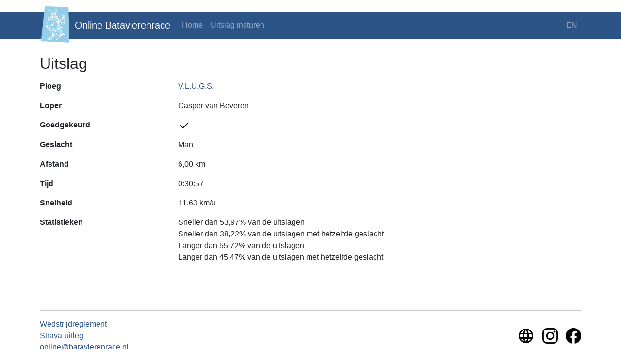

--- FILE ---
content_type: text/html; charset=utf-8
request_url: https://online.batavierenrace.nl/nl/result/7268.html
body_size: 1088
content:


<!DOCTYPE html>
<html lang="en">

<head>
    <title>Details - Online Batavierenrace</title>

    
    
    <meta name="description"
        content="Live uitslagen en livestream van de Online Batavierenrace, met overzichten en statistieken tijdens de hele race.">
    

    <meta name="viewport" content="width=device-width, initial-scale=1">

    <link href="../../static/results_processing/css/bootstrap.min.css" rel="stylesheet">
    <link rel="stylesheet" type="text/css" href="../../static/results_processing/css/fontawesome-all.css">
    <link rel="stylesheet" type="text/css" href="../../static/results_processing/css/theme.css">
    <script src="../../static/results_processing/js/bootstrap.bundle.min.js"></script>
    <link rel="stylesheet" type="text/css" href="../../static/results_processing/css/style.css">
    <link rel="icon" type="image/svg+xml" href="../../static/results_processing/img/logo.svg" />
    
</head>

<body>
    <header>
        <nav class="mt-4 navbar navbar-expand-md navbar-dark bg-primary">
            <div class="container">
                <a class="navbar-brand d-none d-md-block" href="../../index.html">
                    <img class="logo" src="../../static/results_processing/img/logo.svg" />
                    <span class="brand-text">Online Batavierenrace</span>
                </a>
                <a class="navbar-brand d-block d-md-none" href="../../index.html">
                    Online Batavierenrace
                </a>
                <button class="navbar-toggler" type="button" data-bs-toggle="collapse" data-bs-target="#main-navbar"
                    aria-controls="main-navbar" aria-expanded="false" aria-label="Toggle navigation">
                    <span class="navbar-toggler-icon"></span>
                </button>

                <div class="collapse navbar-collapse" id="main-navbar">
                    
                    <ul class="navbar-nav">
                        <li class="nav-item ">
                            <a class="nav-link" href="../../index.html">Home</a>
                        </li>
                        <li class="nav-item ">
                            <a class="nav-link" href="../submit.html">Uitslag insturen</a>
                        </li>
                    </ul>
                    
                    <ul class="navbar-nav ms-auto">
                        <li class="nav-item">
                            
                            
                            <a class="nav-link" href="../../en/result/7268.html">EN</a>
                            
                        </li>
                    </ul>
                </div>
            </div>
        </nav>
    </header>

    <main role="main" class="container">
        





<h2>Uitslag</h2>



<dl class="row pt-2">
    <dt class="col-sm-3">Ploeg</dt>
    <dd class="col-sm-9 pb-2"><a href="../team/226.html">V.L.U.G.S.</a></dd>
    <dt class="col-sm-3">Loper</dt>
    <dd class="col-sm-9 pb-2">Casper van Beveren</dd>
    <dt class="col-sm-3">Goedgekeurd</dt>
    <dd class="col-sm-9 pb-2">
        
        <img src="../../static/results_processing/img/icons/check.svg">
        
    </dd>
    <dt class="col-sm-3">Geslacht</dt>
    <dd class="col-sm-9 pb-2">
        
        Man
        
    </dd>
    <dt class="col-sm-3">Afstand</dt>
    <dd class="col-sm-9 pb-2">6,00 km</dd>
    <dt class="col-sm-3">Tijd</dt>
    <dd class="col-sm-9 pb-2">0:30:57</dd>
    <dt class="col-sm-3">Snelheid</dt>
    <dd class="col-sm-9 pb-2">
        
        11,63 km/u
        
    </dd>
    <dt class="col-sm-3">Statistieken</dt>
    <dd class="col-sm-9 pb-2">
        
        Sneller dan 53,97% van de uitslagen<br />
        Sneller dan 38,22% van de uitslagen met hetzelfde geslacht<br />
        Langer dan 55,72% van de uitslagen<br />
        Langer dan 45,47% van de uitslagen met hetzelfde geslacht<br />
        
    </dd>
</dl>




    </main>

    <footer class="container">
        <hr bg-light>
        <div class="row pb-3">
            <div class="col-sm-6">
                
                
                <a href="https://www.batavierenrace.nl/47/ploegleider/">
                    Wedstrijdreglement
                </a><br />
                
                <a href="../strava.html">
                    Strava-uitleg
                </a><br />
                <a href="mailto:online@batavierenrace.nl">online@batavierenrace.nl</a>
            </div>
            <div class="col-sm-6 d-flex justify-content-center justify-content-sm-end">
                
                
                <a class="my-auto" href="https://www.batavierenrace.nl" target="_blank">
                    <img class="socials-web" src="../../static/results_processing/img/world.png" /></a>
                
                <a class="my-auto" href="https://www.instagram.com/batavierenrace" target="_blank">
                    <img class="socials" src="../../static/results_processing/img/socials/instagram_logo.png"></a>
                <a class="my-auto" href="https://www.facebook.com/batavierenrace" target="_blank">
                    <img class="socials" src="../../static/results_processing/img/socials/facebook_logo.png"></a>
            </div>
        </div>
    </footer>
</body>

</html>


--- FILE ---
content_type: text/css; charset=utf-8
request_url: https://online.batavierenrace.nl/static/results_processing/css/style.css
body_size: -73
content:
main {
    padding: 32px 15px 48px;
}

#livestream-text :is(p, ul, ol) {
    margin-bottom: 0;
}

.logo {
    height: 80px;
    position: absolute;
    transform: translateY(-33%);
}

.brand-text {
    margin-left: 72px;
}

#buttons {
    overflow: hidden;
    float: right;
}

#team_header {
    width: 50%;
    float: left;
}

.countdown-subtitle {
    font-size: 1.5rem;
    font-weight: 300;
}

td:not(#team-table *) {
    max-width: 156px;
    white-space: nowrap;
    overflow: hidden;
    text-overflow: ellipsis;
}

@media (min-width: 1200px) {
    td:not(#team-table *) {
        max-width: 116px;
        white-space: nowrap;
        overflow: hidden;
        text-overflow: ellipsis;
    }
}

@media (min-width: 1400px) {
    td:not(#team-table *) {
        max-width: 146px;
        white-space: nowrap;
        overflow: hidden;
        text-overflow: ellipsis;
    }
}

#team-table td {
    max-width: 320px;
    white-space: nowrap;
    overflow: hidden;
    text-overflow: ellipsis;
}

th {
    white-space: nowrap;
}

.socials {
    width: 2rem;
    height: 2rem;
    margin: 1rem;
    margin-right: 0;
}

.socials-web {
    width: 2.25rem;
    height: 2.25rem;
    margin: 1rem;
    margin-right: 0;
}


--- FILE ---
content_type: image/svg+xml
request_url: https://online.batavierenrace.nl/static/results_processing/img/icons/check.svg
body_size: -305
content:
<svg xmlns="http://www.w3.org/2000/svg" class="icon icon-tabler icon-tabler-check" width="24" height="24" viewBox="0 0 24 24" stroke-width="2" stroke="currentColor" fill="none" stroke-linecap="round" stroke-linejoin="round">
   <path stroke="none" d="M0 0h24v24H0z" fill="none"></path>
   <path d="M5 12l5 5l10 -10"></path>
</svg>


--- FILE ---
content_type: image/svg+xml
request_url: https://online.batavierenrace.nl/static/results_processing/img/logo.svg
body_size: 17615
content:
<svg width="281" height="345" xmlns="http://www.w3.org/2000/svg" xmlns:xlink="http://www.w3.org/1999/xlink" overflow="hidden"><defs><clipPath id="clip0"><rect x="0" y="0" width="281" height="345"/></clipPath><clipPath id="clip1"><rect x="0" y="0" width="2.67652e+06" height="3.28612e+06"/></clipPath><image width="437" height="538" xlink:href="[data-uri]" preserveAspectRatio="none" id="img2"></image><clipPath id="clip3"><rect x="0" y="0" width="2.66148e+06" height="3.2766e+06"/></clipPath></defs><g clip-path="url(#clip0)"><g clip-path="url(#clip1)" transform="scale(0.000104987 0.000104987)"><g clip-path="url(#clip3)" transform="matrix(1.00208 0 0 1 139.159 171.841)"><use width="100%" height="100%" xlink:href="#img2" transform="scale(6090.34 6090.34)"></use></g></g></g></svg>